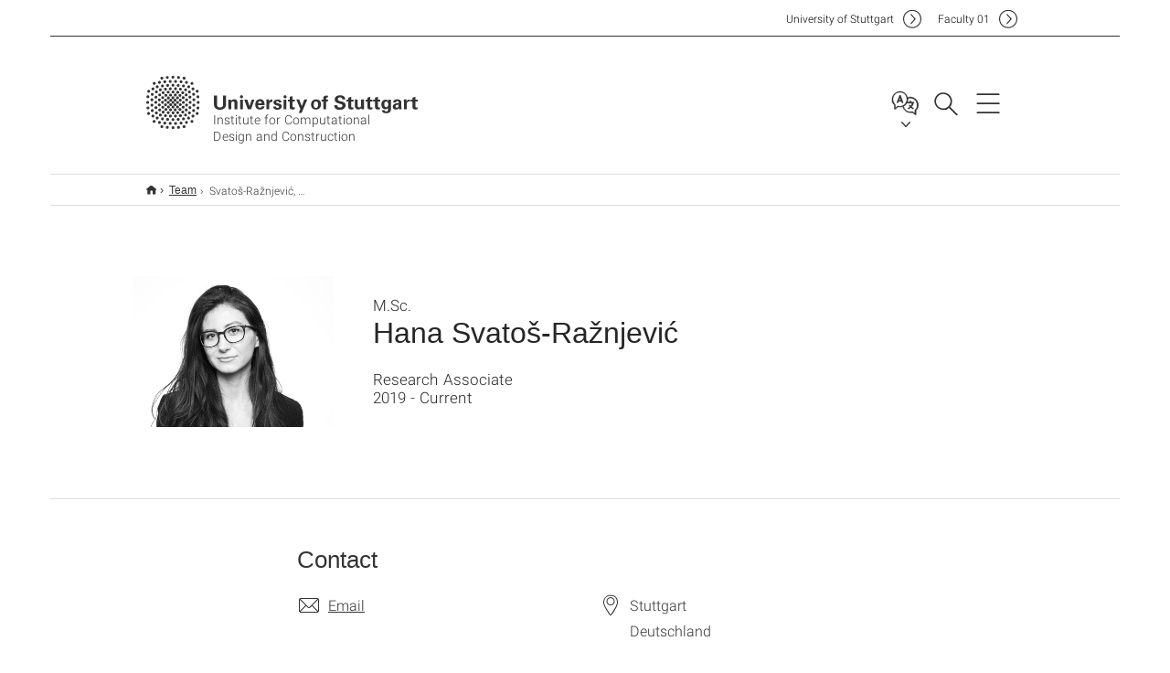

--- FILE ---
content_type: text/html;charset=UTF-8
request_url: https://www.icd.uni-stuttgart.de/team/Svatos-Raznjevic-00001/
body_size: 39934
content:
<!DOCTYPE html>
<!--[if lt IE 7]>      <html lang="de" class="no-js lt-ie9 lt-ie8 lt-ie7"> <![endif]-->
<!--[if IE 7]>         <html lang="de" class="no-js lt-ie9 lt-ie8"> <![endif]-->
<!--[if IE 8]>         <html lang="de" class="no-js lt-ie9"> <![endif]-->
<!--[if gt IE 8]><!-->


<!--
===================== version="0.1.29" =====================
-->

<html lang="en" class="no-js"> <!--<![endif]-->

<head>

<!-- start metadata (_metadata.hbs) -->
	<meta charset="UTF-8">
	<meta http-equiv="X-UA-Compatible" content="IE=edge"/>
	<meta name="creator" content="TIK" />
	<meta name="Publisher" content="Universität Stuttgart - TIK" />
	<meta name="Copyright" content="Universität Stuttgart" />
	<meta name="Content-language" content="en" />
	<meta name="Page-type" content="Bildungseinrichtung" />
	<meta name="viewport" content="width=device-width, initial-scale=1.0, shrink-to-fit=no"/>
	<meta name="robots" content="index, follow" />
	<meta name="system" content="20.0.18" />
	<meta name="template" content="3.0" />
	<meta name="Description" content="Staff : Hana  Svatoš-Ražnjević, M.Sc., Research Associate, 2019 - Current, Universität Stuttgart"/>	
	<meta name="og:title" content="Hana  Svatoš-Ražnjević, M.Sc. | Institute for Computational Design and Construction | University of Stuttgart" />
	<meta name="og:description" content="Staff : Hana  Svatoš-Ražnjević, M.Sc., Research Associate, 2019 - Current, Universität Stuttgart "/>
	<meta name="og:image" content="https://www.icd.uni-stuttgart.de/img/icd-imagedb/ICD_Team_HanaSR.jpg" />
	<title>Hana  Svatoš-Ražnjević, M.Sc. | Institute for Computational Design and Construction | University of Stuttgart</title><!-- Ende metadata -->


<!-- Styles-Einbindung (_styles.hbs) -->
	<link rel="apple-touch-icon" sizes="180x180" href="/system/modules/de.stuttgart.uni.v3.basics/resources/favicons/apple-touch-icon.png">
            <link rel="icon" type="image/png" sizes="32x32" href="/system/modules/de.stuttgart.uni.v3.basics/resources/favicons/favicon-32x32.png">
            <link rel="icon" type="image/png" sizes="16x16" href="/system/modules/de.stuttgart.uni.v3.basics/resources/favicons/favicon-16x16.png">
            <link rel="manifest" href="/system/modules/de.stuttgart.uni.v3.basics/resources/favicons/site.webmanifest">
            <link rel="mask-icon" href="/system/modules/de.stuttgart.uni.v3.basics/resources/favicons/safari-pinned-tab.svg" color="#ffffff">
            <meta name="msapplication-TileColor" content="#ffffff">
            <meta name="theme-color" content="#ffffff">
		
<link rel="stylesheet" href="/system/modules/de.stuttgart.uni.v3.basics/resources/css/styles.css" type="text/css" >
<link rel="stylesheet" href="/system/modules/de.stuttgart.uni.v3.basics/resources/css/tik.css" type="text/css" >
<link rel="stylesheet" href="/system/modules/de.stuttgart.uni.v3.basics/resources/css/jquery-ui/jquery-ui-1.11.4.min.css" type="text/css" >
<link rel="stylesheet" href="/system/modules/de.stuttgart.uni.v3.basics/resources/css/fancybox/jquery.fancybox357.min.css" type="text/css" >
<link rel="stylesheet" href="/system/modules/de.stuttgart.uni.v3.basics/resources/css/footer/footer.css" type="text/css" >
<link rel="stylesheet" href="/system/modules/de.stuttgart.uni.v3.basics/resources/css/employee-list/employee-list.css" type="text/css" >
<link rel="stylesheet" href="/system/modules/de.academicpuma.opencms.viewustutt/resources/css/style.css" type="text/css" ><!-- Ende Styles-Einbindung -->

	<!-- Scripts
	================================================== --> 
	
	
<script src="/system/modules/de.stuttgart.uni.v3.basics/resources/js/bootstrap.js"></script>
<script src="/system/modules/de.stuttgart.uni.v3.basics/resources/js/aperto-bootstrap-ie-workaround.js"></script>
<script src="/system/modules/de.stuttgart.uni.v3.basics/resources/js/tik.js"></script>
<script src="/system/modules/de.stuttgart.uni.v3.basics/resources/js/jquery-ui/jquery-ui-1.11.4.min.js"></script>
<script src="/system/modules/de.stuttgart.uni.filters/resources/js/filters.js"></script>
<script src="/system/modules/de.stuttgart.uni.v3.basics/resources/js/fancybox/jquery.fancybox357.min.js"></script>
<script src="/system/modules/de.stuttgart.uni.v3.basics/resources/js/tippy-popper/popper.min.js"></script>
<script src="/system/modules/de.stuttgart.uni.v3.basics/resources/js/tippy-popper/tippy.min.js"></script>
<script src="/system/modules/de.stuttgart.uni.v3.zsb/resources/videointerview/js/dash.all.min.js"></script>
<script src="/system/modules/de.academicpuma.opencms.viewustutt/resources/js/puma_main.js"></script><style>
		.page-wrap > #page-complete > .container-fluid > .row > div > .row > .col-xs-12,
		.page-wrap > #page-complete > .container-fluid > .row > div > .row > .col-sm-12,
		.page-wrap > #page-complete > .container-fluid > .row > div > .row > .col-md-12,
		.page-wrap > #page-complete > .container-fluid > .row > div > .row > .col-lg-12,
		.page-wrap > #page-complete > .container > .row > div > .row > .col-xs-12,
		.page-wrap > #page-complete > .container > .row > div > .row > .col-sm-12,
		.page-wrap > #page-complete > .container > .row > div > .row > .col-md-12,
		.page-wrap > #page-complete > .container > .row > div > .row > .col-lg-12 {
			padding: 0;
		}
	</style>
</head>

<body class=" is-detailpage  is-not-editmode t30-light lang-en white-regular">

<!--googleoff: snippet-->
	
	<!-- start skiplinks (_skiplinks.hbs)-->
	<div class="skip">
		<ul>
			<li><a href="#main">jump to content</a></li>
			<li><a href="#footer">jump to footer</a></li>
		</ul>
	</div>
	<!-- end skiplinks -->

	<!--googleon: snippet-->
	<div  id="header" ><div class="header" data-id="id-f52ba591">
      <span data-anchor id="id-f52ba591"></span>
              <!-- start header (_header.hbs) -->
              <header class="b-page-header is-subidentity" data-headercontroller="">
                <div class="container">
                  <div class="container-inner">
                    <div class="row">
                      <a class="b-logo" href="https://www.icd.uni-stuttgart.de/">
                        <!--[if gt IE 8]><!-->
                          <img class="logo-rectangle" src="/system/modules/de.stuttgart.uni.v3.basics/resources/img/svg/logo-en.svg" alt="Logo: Universität Stuttgart - zur Startseite" />
                        <img class="logo-rectangle-inverted" src="/system/modules/de.stuttgart.uni.v3.basics/resources/img/svg/logo-inverted-en.svg" alt="Logo: Universität Stuttgart - zur Startseite" />
                        <!--<![endif]-->
                        <!--[if lt IE 9]>
                        <img class="logo-rectangle" src="/system/modules/de.stuttgart.uni.v3.basics/resources/img/png/logo-en.png" alt="Logo: Universität Stuttgart - zur Startseite" />
                        <img class="logo-rectangle-inverted" src="/system/modules/de.stuttgart.uni.v3.basics/resources/img/svg/logo-inverted-en.png" alt="Logo: Universität Stuttgart - zur Startseite" />
                        <![endif]-->

                        <span  class="subidentity fontsize-s">Institute for Computational<br/>Design and Construction</span>
                        </a>
                      <div class="header-box">

                        <div class="mainidentity">
                              <div class="container-inner">
                                <a href="https://www.uni-stuttgart.de/en/">Uni<span class="hideonmobile">versity of Stuttgart </span></a>
                                <a href="https://www.f01.uni-stuttgart.de/">F<span class="hideonmobile">aculty </span>01</a></div>
                            </div>
                            <div class="language">
                          <div class="language-box">
                            <span id="language-menu-title" data-tippy-content="Language of this page" data-tippy-placement="left">Language of this page</span>

                            <ul id="language-menu-options" aria-labelledby="language-menu-title" role="menu">
                                <li class="current-language"><strong><abbr data-tippy-content="Current language: American English" data-tippy-placement="left">en</abbr></strong></li></ul>
                            </div>
                        </div>
                        <div id="search" class="search">
                          <button aria-controls="search-box" aria-expanded="false" data-href="#search-box" data-tippy-content="Search" data-tippy-placement="left"><span>Search</span>
                          </button>
                        </div>
                        <div class="nav-button">
								<button class="lines-button" aria-controls="main-nav" aria-expanded="false" data-href="#b-page-nav" data-tippy-content="Main navigation" data-tippy-placement="left">
									<span class="lines">Main navigation</span>
								</button>
							</div>
						<div class="login-main-desktop"></div>
                      </div>
                    </div>
                  </div>
                </div>
                <!-- Start Suche (_search.hbs) -->
                <div class="search-box js-visible" id="search-box" aria-hidden="true">
                  <h2>Search</h2>
                  <div class="container" role="tabpanel">
                    <div class="search-box-inner">
                      <form action="https://www.icd.uni-stuttgart.de/search/">
                        <fieldset>
                          <div class="form-label col-sm-12">
                            <label for="global-search">Suche</label>
                            <input type="search" name="q" placeholder="Search for topics, people, ..." id="global-search" class="autosuggest" />
                          </div>
                          <div class="button">
                            <input aria-label="Start search" type="submit" value="search">
                          </div>
                        </fieldset>
                        <input type="hidden" name="lq" value="" />
                        <input type="hidden" name="reloaded" value=""/>                       
                        <input type="hidden" name="restriction" value="false"/>
                        </form>
                    </div>
                  </div>
                </div>
                <!-- Ende Suche -->
                <div class="login-main-mobile js-visible" aria-hidden="false"></div>
                <!-- Ende Login -->
              </header>
              <!-- Ende header -->

              <div class="b-page-nav is-subidentity" id="main-nav" aria-hidden="true">
                <div class="container">
                  <div class="container-inner">
                    <div class="fixed-wrapper">
                      <a class="backto" href="#">back</a>
                      <div class="location" aria-hidden="true">
                        <ul>
                          <li class="on"><span></span></li>
                            <li><span></span></li>
                          <li><span></span></li>
                          <li><span></span></li>
                          <li><span></span></li>
                        </ul>
                      </div>
                    </div>

                    <div class="scroll-wrapper">
                      <nav class="main-navigation" aria-label="Main navigation">
                        <div class="menu-group-box" >
                          <div class="menu-box" data-level="show-level-0">
                            <div class="viewbox" style="position:relative;">
                              <div class="wrapper" style="width: 100%; height: 100%;">
                                <ul class="menu level-0 active-list" id="level-0-0" style="display: block;" aria-expanded="true">
	<li class="has-menu"><a href="#level-1-0">News</a></li>
	<li><a href="https://www.icd.uni-stuttgart.de/team/" class="active">Team</a></li>
	<li class="has-menu"><a href="#level-1-2">Teaching</a></li>
	<li class="has-menu"><a href="#level-1-3">Research</a></li>
	<li><a href="https://www.icd.uni-stuttgart.de/projects/">Projects</a></li>
	<li><a href="https://www.icd.uni-stuttgart.de/publications/">Publications</a></li>
	<li><a href="https://www.icd.uni-stuttgart.de/institute/">Institute</a></li>
</ul>
	<ul class="menu level-1 " id="level-1-0" data-parent="#level-0-0" >
		<li class="overview"><a href="https://www.icd.uni-stuttgart.de/news/">News</a></li>
		<li><a href="https://www.icd.uni-stuttgart.de/news/awards/">Awards</a></li>
		<li><a href="https://www.icd.uni-stuttgart.de/news/lectures/">Lectures</a></li>
		<li><a href="https://www.icd.uni-stuttgart.de/news/exhibitions/">Exhibitions</a></li>
		<li><a href="https://www.icd.uni-stuttgart.de/news/event/">ICD Events</a></li>
		<li><a href="https://www.icd.uni-stuttgart.de/news/external-events/">External Events</a></li>
	</ul>
	<ul class="menu level-1 " id="level-1-3" data-parent="#level-0-0" >
		<li class="overview"><a href="https://www.icd.uni-stuttgart.de/research/">Research</a></li>
		<li><a href="https://www.icd.uni-stuttgart.de/research/research-areas/">Research Areas</a></li>
		<li><a href="https://www.icd.uni-stuttgart.de/research/list-of-funded-projects/">List of Funded Projects</a></li>
		<li><a href="https://www.icd.uni-stuttgart.de/research/research-projects/">Research Projects</a></li>
		<li><a href="https://www.icd.uni-stuttgart.de/research/doctoral-research/">Doctoral Research</a></li>
		<li><a href="https://www.icd.uni-stuttgart.de/research/research-infrastructure/">Research Infrastructure</a></li>
		<li><a href="https://www.icd.uni-stuttgart.de/research/research-tools/">Research Tools</a></li>
	</ul>
	<ul class="menu level-1 " id="level-1-2" data-parent="#level-0-0" >
		<li class="overview"><a href="https://www.icd.uni-stuttgart.de/teaching/">Teaching</a></li>
		<li><a href="https://www.icd.uni-stuttgart.de/teaching/itech/">M.Sc. Programme: ITECH</a></li>
		<li><a href="https://www.icd.uni-stuttgart.de/teaching/master-theses/">Master Theses</a></li>
		<li><a href="https://www.icd.uni-stuttgart.de/teaching/design-studio/">Design Studio</a></li>
		<li><a href="https://www.icd.uni-stuttgart.de/teaching/seminars/">Seminars</a></li>
		<li><a href="https://www.icd.uni-stuttgart.de/teaching/workshops/">Workshops</a></li>
	</ul>
<!-- Navigation: 7.30 µs --></div>

                            </div>
                          </div>
                        </div>
                      </nav>
                      <a href="#closeNavigation" class="close-nav">close navigation</a>
                      </div>

                  </div><!-- container-inner -->
                </div><!--  container -->
              </div></div>
    <script type="module">
      
      import Login from '/system/modules/de.stuttgart.uni.v3.basics/resources/js/login.mjs'
      new Login("en", "", "", "", "", "", "", "", "", true).init()
    </script>
  </div><div id="wrapper" class="is-subidentity">
		<div id="content">
			<main id="main" class="r-main">
				<div class="main__wrapper" data-js-id="container">
                    <noscript>
                        <div class="alert alert-danger">For full functionality of this site it is necessary to enable JavaScript. Here are the <a href="https://enablejavascript.co/" target="_blank">instructions how to enable JavaScript in your web browser</a>.</div></noscript>
					<!-- Start Segment -->
					<div class="segment is-border-top">
							<div class="container">
								<div class="container-inner">
									<div class="row">
										<div class="col-md-12">
											<!-- Start Breadcrumb (_breadcrumb.hbs) -->
											<nav class="b-breadscroller--default" data-css="b-breadscroller" data-js-module="breadscroller" aria-label="breadcrumb">
													<!--googleoff: snippet-->
													<h2 class="breadscroller__headline">Position within the page tree</h2>
													<div class="breadscroller__controls" data-js-atom="breadscroller-controls">
														<button class="breadscroller__controls-btn is-back" data-js-atom="breadscroller-controls-back">
															<span>Move path to the left</span>
														</button>
														<button class="breadscroller__controls-btn is-forward" data-js-atom="breadscroller-controls-forward">
															<span>Move path to the right</span>
														</button>
													</div>
													<!--googleon: snippet-->
													<div class="breadscroller__content" data-js-atom="breadscroller-container">
														<ol class="breadscroller__list" data-js-atom="breadscroller-list">

															<li class="breadscroller__list-item">
																				<a href="https://www.icd.uni-stuttgart.de/" class="breadscroller__list-element">Home</a>
																			</li>
																		<li class="breadscroller__list-item">
																							<a href="https://www.icd.uni-stuttgart.de/team/" class="breadscroller__list-element">Team</a>
																						</li>
																						<li class="breadscroller__list-item">
																							<span class="breadscroller__list-element is-active" data-tippy-content="Svatoš-Ražnjević, Hana">Svatoš-Ražnjević, Hana</span>
																						</li>
																					</ol>
													</div>
												</nav>	
												<!-- Ende Breadcrumb -->
											<!-- Breadcrumb: 460 µs --></div>
									</div>
								</div><!--  container-inner -->
							</div><!-- container -->
						</div>
					<!-- End Segment -->

					<div  id="introDetailonly" ><div class="employee pgelement">
			<div class="is-bg-blue is-margin-bottom intro-regular intro-white intro-has-image">
										<div class="container">
											<div class="container-inner">
												<div class="row">
													<span data-anchor id="id-9d90585d"></span>
													<!-- Start Intro-Teaser Default -->
													<div class="c-intro-teaser--default" data-css="c-intro-teaser">
														<div class="intro-teaser__wrapper">
															<figure class="c-figure--intro-teaser" data-css="c-figure">
																	<div class="figure__wrapper">
																		<picture class="c-picture" data-css="c-picture">
	<img src="https://www.icd.uni-stuttgart.de/img/icd-imagedb/ICD_Team_HanaSR.jpg?__scale=w:220,h:165,cx:0,cy:0,cw:640,ch:480" style=""  alt="This image shows Hana  Svatoš-Ražnjević"/>
</picture>
</div>
																</figure>
															<div class="intro-teaser__content col-md-9 col-sm-8 col-xs-12">
																<div class="reverse-order">
																<h1 class="intro-teaser__headline">
																		Hana  Svatoš-Ražnjević</h1>
																<p class="intro-teaser__kicker">
																			M.Sc.</p>
																	</div>
																<p>
																		Research Associate<br />2019 - Current<br /></p>
																</div>
														</div>
													</div>
												</div>
											</div>
										</div>
									</div>
								
									<div class="segment">
	<div class="container">
		<div class="container-inner">
			<div class="row">
				<div class="col-md-8 col-md-offset-2">
<h2>Contact</h2>
											<div class="row">
												<div class="col-md-6">
													<p>
															<span class="xs-icon email" aria-hidden="true"></span>
																<a id="ed_email" class="email" href="H5DGOJ:C5I5.NQ5OJN-M5UIE9QD7@D78.PID-NOPOOB5MO.89" data-obfuscated="true">Email</a><br />
															</p>
													</div>
												<div class="col-md-6">
													<p>
															<span class="xs-icon location" data-tippy-content="Address" aria-label="Address"></span>
																<span id="ed_city">Stuttgart</span><br />
																<span class="xs-icon empty"></span> <span id="ed_country">Deutschland</span><br /></p>
													</div>
											</div>
											
											<div class="row">
												<div class="col-md-12">
													</div>
											</div>
											
											<div id="accordion" class="panel-group " role="tablist" aria-multiselectable="true">
<div class="panel panel-default ">
	<div class="panel-heading" role="tab">
		<h3 class="panel-title">
			<a role="button" data-toggle="collapse" data-parent="#accordion" href="#accordion-0-child" aria-expanded="true" class="collapsed">
				Publications</a>
			<span data-anchor id="accordion-0"></span>
		</h3>
	</div>
	<div id="accordion-0-child" class="panel-collapse collapse " role="tabpanel">
		<div class="panel-body"><div class="publication">
<h3 class="group">2025</h3>
</div>
<div class="publication">Peng, X., Elshani, D., Svatoš-Ražnjević, H., Menges, A., Wortmann, T.: 2025, Linked Urban Data: Leveraging the capabilities of urban data analytics using Knowledge Graphs.</div>
<div class="publication">&nbsp;</div>
<div class="publication">Svatoš-Ražnjević, H., Boeva, Y., Kropp, C., Menges, A.: 2025, Trajectories from standard to incremental and pioneering innovation in timber construction: multi-storey timber buildings in Germany, Austria, and Switzerland. Building Research &amp; Information. (DOI: <a href="https://www.tandfonline.com/doi/full/10.1080/09613218.2025.2482970">10.1080/09613218.2025.2482970</a>)</div>
<div class="publication">&nbsp;</div>
<div class="publication">Wyller, M., Svatoš-Ražnjević, H.: 2025, Architekturelemente aus Bauschutt. DETAIL 6.2025, pp. 18-23.</div>
<div class="publication">&nbsp;</div>
<div class="publication">Svatoš-Ražnjević, H., Wyller, M., Schad, E., Menges, A.: 2025, Rubble Works: Einsatz digitaler Technologien für das Planen und Bauen mit gemischten mineralischen Bau- und Abbruchabfällen. Research report. ICD Universität Stuttgart. (<a href="https://elib.uni-stuttgart.de/items/e914fc27-c7b8-48d0-b4e6-04eff4f2114d">DOI: 10.18419/OPUS-15636</a>)</div>
<div class="publication">&nbsp;</div>
<div class="publication">Svatoš-Ražnjević, H., Wyller, M., Schad, E., Menges, A.: 2025, Rubble Works: Leveraging digital technologies for design and construction with mixed mineral construction and demolition waste. Research report. ICD University of Stuttgart. (DOI:<a href="https://dx.doi.org/10.18419/OPUS-15634">10.18419/OPUS-15634</a>)</div>
<div class="publication">&nbsp;</div>
<div class="publication">
<h3 class="group">2024</h3>
</div>
<div class="publication">
<div class="publication">Svatoš-Ražnjević, H., Wyller, M., Schad, E., Menges, A.: 2024,&nbsp;Jammed Rubble: A building system concept for granular architecture from mixed mineral waste. In: Kontovourkis, O., Phocas, M.C., Wurzer, G. (Eds.) Proceedings of the 42nd Conference on Education and Research in Computer Aided Architectural Design in Europe. Data-Driven Intelligence. eCAADe, University of Cyprus, Department of Architecture, University of Cyprus, Nicosia, pp. 587–596. (ISBN: 9789491207389)</div>
<div class="publication">&nbsp;</div>
</div>
<div class="publication">Wyller, M., Svatoš-Ražnjević, H., Schad, E., Menges, A.: 2024, A Taxonomy of Techniques and Tools for Rubble: Design and Fabrication Concepts for (Re)use of Mixed Mineral Construction and Demolition Waste. In: Eversmann, P., Gengnagel, C., Lienhard, J., Ramsgaard Thomsen, M., Wurm, J. (Eds.) Scalable Disruptors. DMS 2024 (Proceedings of the Design Modelling Symposium 2024). Springer, Cham, pp. 3–14. (DOI: <a href="https://doi.org/10.1007/978-3-031-68275-9_1">10.1007/978-3-031-68275-9_1</a>)</div>
<div class="publication">&nbsp;</div>
<div class="publication">
<h3 class="group">2023</h3>
</div>
<div class="publication">
<div class="publication">Orozco, L., Svatoš-Ražnjević, H., Wagner, H.J., Abdelaal, M., Amtsberg, F., Weiskopf, D., Menges, A.: 2023,&nbsp;Advanced Timber Construction Industry: A Quantitative Review of 646 Global Design and Construction Stakeholders. Buildings, Vol. 13. (DOI:&nbsp;<a href="https://doi.org/10.3390/buildings13092287">10.3390/buildings13092287</a>)</div>
<div class="publication">&nbsp;</div>
<div class="publication">
<div class="publication">Svatoš-Ražnjević, H., Krtschil, A., Orozco, L., Neubauer, G., Knippers, J., Menges, A.: 2023,&nbsp;Towards Design Flexibility and Freedom In Multi-Storey Timber Construction: Architectural Applications of a Novel, Adaptive Hollow Slab Building System. In: Malo, K.A., Nyrud, A.Q., Nore, K. (Eds.) World Conference on Timber Engineering (WCTE 2023). World Conference on Timber Engineering (WCTE 2023), As, Norway, pp. 3905–3916. (DOI:&nbsp;<a href="https://doi.org/10.52202/069179-0508">10.52202/069179-0508</a>)</div>
</div>
</div>
<div class="publication">&nbsp;</div>
<div class="publication">
<h3 class="group">2022</h3>
<div class="publication">Moussavi, S.M., Svatoš-Ražnjević, H., Körner, A., Tahouni, Y., Menges, A., Knippers, J.: 2022,&nbsp;Design based on availability: Generative design and robotic fabrication workflow for non-standardized sheet metal with variable properties. International Journal of Space Structures, Vol. 37, pp. 119–134. (DOI:&nbsp;<a href="https://doi.org/10.1177/09560599221081104">10.1177/09560599221081104</a>)</div>
<div class="publication">&nbsp;</div>
<div class="publication">
<div class="publication">Svatoš-Ražnjević, H., Orozco, L., Menges, A.: 2022,&nbsp;Advanced Timber Construction Industry: A Review of 350 Multi-Storey Timber Projects from 2000–2021. Buildings, Vol. 12. (DOI:&nbsp;<a href="https://doi.org/10.3390/buildings12040404">10.3390/buildings12040404</a>)</div>
</div>
</div></div>
	</div>
</div>

<div class="panel panel-default ">
	<div class="panel-heading" role="tab">
		<h3 class="panel-title">
			<a role="button" data-toggle="collapse" data-parent="#accordion" href="#accordion-1-child" aria-expanded="true" class="collapsed">
				Teaching</a>
			<span data-anchor id="accordion-1"></span>
		</h3>
	</div>
	<div id="accordion-1-child" class="panel-collapse collapse " role="tabpanel">
		<div class="panel-body"><p><strong>Design Studios:</strong></p>
<ul>
<li><a href="https://www.icd.uni-stuttgart.de/teaching/design-studio/performative-morphology-2021/">Performative Morphology SS 2021</a></li>
<li><a href="https://www.icd.uni-stuttgart.de/teaching/design-studio/performative-morphology-2020-21/">Performative Morphology WS 2020/2021</a></li>
</ul></div>
	</div>
</div>

<div class="panel panel-default ">
	<div class="panel-heading" role="tab">
		<h3 class="panel-title">
			<a role="button" data-toggle="collapse" data-parent="#accordion" href="#accordion-2-child" aria-expanded="true" class="collapsed">
				Vita</a>
			<span data-anchor id="accordion-2"></span>
		</h3>
	</div>
	<div id="accordion-2-child" class="panel-collapse collapse " role="tabpanel">
		<div class="panel-body"><p>Hana is a Research Associate and Doctoral Candidate at the Institute for Computational Design and Construction (ICD) at the University of Stuttgart. She holds a Bachelor of Architecture from Cornell University, as well as a Master in Science in Architecture from Integrative Technologies and Architectural Design Research program (ITECH) at University of Stuttgart.</p>
<p>Prior to joining ICD, Hana worked as an architect in Oslo, Norway and as a designer in Chiavari and Milano, Italy, as well as in multiple architecture offices in Croatia, New York and Ithaca, NY. In 2015-16 she was a Teaching Associate for first year design studios at Cornell University’s Department of Architecture.</p>
<p>Currently, Hana's research focuses on multi-storey timber building design and construction and reuse of construction materials.</p>
<p><strong>Research:</strong></p>
<ul>
<li><a href="https://www.icd.uni-stuttgart.de/research/research-projects/using-wood-well/">Using Wood Well</a></li>
<li><a href="https://www.icd.uni-stuttgart.de/research/research-projects/rdm-workflows/">RDM-Workflows</a></li>
<li><a href="https://www.icd.uni-stuttgart.de/research/research-projects/robotsreuse/">Robots//Reuse</a></li>
<li><a href="https://www.icd.uni-stuttgart.de/research/research-projects/rp-10-architectural-historical-and-social-science-perspectives/">IntCDC-RP10.1: Architectural, Historical and Social Science Perspectives</a></li>
</ul>
<p><strong>Projects:</strong></p>
<ul>
<li><a title="ITECH Research Demonstrator 2018-19" href="https://www.icd.uni-stuttgart.de/projects/itech-research-demonstrator-2018-19/"><span style="font-weight: 400;">ITECH Research Demonstrator 2018-19</span></a></li>
</ul>
<p><strong>Websites:</strong></p>
<ul>
<ul>
<li><a href="https://www.rubble-works.com/">rubbleworks</a></li>
</ul>
</ul>
<p>&nbsp;</p></div>
	</div>
</div>

</div>
				</div>
			</div>
		</div>
	</div>
</div></div>
	   
	</div><div  id="page-complete" ><div>
		</div>	
<div>
		</div>	
<div>
		</div>	
<div>
		</div>	
<div>
		<div class="segment  ">
   <div class="container ">
       <div class="container-inner">
          <div class="row ">
  <div class="col-md-8 oc-container-column col-md-offset-2" ></div>         </div>
      </div>
   </div>
</div></div>	
<div>
		<div class="segment colsfullwidth  ">
  <div class="container "><div class="col-md-12 oc-container-column" ></div>  </div>
</div>
<div style="clear:both;"></div></div>	
</div><div  id="contactDetailonly" ></div></div>
			</main><!-- end main -->
		</div><!-- end content -->
	</div><!-- end wrapper -->
			
		
	<!-- Start Footer (_footer.hbs) -->
	<footer class="r-page-footer">

		<div  id="footer" ><div class="footer-wrapper" data-id="id-f5105568">
                    <div class="local-contact-footer">
                                <div class="container">
                                    <div class="container-inner">
                                        <div class="row">
                                            <section class="b-social-media">
                                                <div class="col-md-3">
                                                    <h3 class="linklist__title">Here you can reach us</h3>
                                                </div>
                                                <div class="col-md-9">
                                                    <div class="c-linklist--footer-socials" data-css="c-linklist">
                                                        <ul class="linklist__list">
                                                            <li class="linklist__entry"><a href="https://www.icd.uni-stuttgart.de/institute/"><span class="xs-icon-white contact"></span>Contact</a></li>
                                                        </ul>
                                                    </div>
                                                </div>
                                            </section>
                                        </div>
                                    </div>
                                </div>
                            </div>
                        <div class="global-rich-footer">
                        <span data-anchor id="id-f5105568"></span>
                        <div class="container">
                            <div class="container-inner">
                                <div class="row" style="margin-bottom:20px;">
                                    <div class="col-md-3">
                                        <a href="https://www.uni-stuttgart.de/en/">
                                                <img class="logo-rectangle-inverted-footer" src="/system/modules/de.stuttgart.uni.v3.basics/resources/img/svg/logo-inverted-en.svg" alt="Logo: Universität Stuttgart - zur Startseite" />
                                            </a>
                                        </div>
                                    <div class="col-md-9">
                                        <div class="col-md-12 c-linklist--footer-socials" data-css="c-linklist">
                                            <ul class="linklist__list">
                                                    <li class="linklist__entry"><a href="https://www.facebook.com/Universitaet.Stuttgart"                     class="linklist__link is-facebook"  target="_blank">Icon: Facebook</a><br>Facebook</li>
                                                    <li class="linklist__entry"><a href="https://www.instagram.com/unistuttgart/"                             class="linklist__link is-instagram" target="_blank">Icon: Instagram</a><br>Instagram</li>
                                                        <li class="linklist__entry"><a href="https://bsky.app/profile/unistuttgart.bsky.social"                   class="linklist__link is-bluesky"   target="_blank">Icon: Bluesky</a><br>Bluesky</li>
                                                    <li class="linklist__entry"><a href="https://bawü.social/@Uni_Stuttgart"                                  class="linklist__link is-mastodon"  target="_blank">Icon: Mastodon</a><br>Mastodon</li>
                                                    <li class="linklist__entry"><a href="https://www.youtube.com/user/UniStuttgartTV"                         class="linklist__link is-youtube"   target="_blank">Icon: YouTube</a><br>YouTube</li>
                                                    <li class="linklist__entry"><a href="https://www.linkedin.com/school/universit%C3%A4t-stuttgart/"         class="linklist__link is-linkedin"  target="_blank">Icon: LinkedIn</a><br>LinkedIn</li>
                                                    <li class="linklist__entry"><a href="https://www.usus.uni-stuttgart.de/en/" class="linklist__link is-usus"                     >Icon: USUS-Blog</a><br>USUS-Blog</li>
                                                    </ul>
                                            </div>
                                    </div>
                                </div>
                                <div class="row">
                                    <section class="col-md-3 col-sm-6 b-service-links">
                                            <div class="c-linklist--footer-service-links" data-css="c-linklist">
                                                <div class="linklist pgelement" style="margin-bottom: 30px;" data-id="id-25c4a5f0">
			<span data-anchor id="id-25c4a5f0"></span>
			
			<h3 class="linklist__title">Audience</h3>
									<ul class="linklist__list">
											<li class="linklist__entry">
														<a href="https://www.student.uni-stuttgart.de/en/" class="linklist__link">Students</a>
															</li>
												<li class="linklist__entry">
														<a href="https://www.beschaeftigte.uni-stuttgart.de/" class="linklist__link">Employees</a>
															</li>
												<li class="linklist__entry">
														<a href="https://www.uni-stuttgart.de/en/alumni-supporters/" class="linklist__link">Alumni and supporters</a>
															</li>
												<li class="linklist__entry">
														<a href="#" class="linklist__link">Industry</a>
															</li>
												</ul></div>
	</div>
                                        </section>
                                    <section class="col-md-3 col-sm-6 b-service-links">
                                            <div class="c-linklist--footer-service-links" data-css="c-linklist">
                                                <div class="linklist pgelement" style="margin-bottom: 30px;" data-id="id-25fdb752">
			<span data-anchor id="id-25fdb752"></span>
			
			<h3 class="linklist__title">Formalities</h3>
									<ul class="linklist__list">
											<li class="linklist__entry">
														<a href="https://www.uni-stuttgart.de/en/legal-notice/" class="linklist__link">Legal notice</a>
															</li>
												<li class="linklist__entry">
														<a href="https://www.uni-stuttgart.de/en/privacy-notice/" class="linklist__link">Privacy notice</a>
															</li>
												<li class="linklist__entry">
														<a href="https://www.uni-stuttgart.de/en/statement-accessibility/" class="linklist__link">Accessibility</a>
															</li>
												<li class="linklist__entry">
														<a href="https://www.uni-stuttgart.de/en/university/profile/certificates/" class="linklist__link">Certificates</a>
															</li>
												<li class="linklist__entry">
														<a href="https://www.uni-stuttgart.de/en/general-terms-and-conditions/" class="linklist__link">AGB</a>
															</li>
												</ul></div>
	</div>
                                        </section>
                                    <section class="col-md-3 col-sm-6 b-service-links">
                                            <div class="c-linklist--footer-service-links" data-css="c-linklist">
                                                <div class="linklist pgelement" style="margin-bottom: 30px;" data-id="id-263b5c94">
			<span data-anchor id="id-263b5c94"></span>
			
			<h3 class="linklist__title">Services</h3>
									<ul class="linklist__list">
											<li class="linklist__entry">
														<a href="https://www.uni-stuttgart.de/en/university/contact/" class="linklist__link">Contact</a>
															</li>
												<li class="linklist__entry">
														<a href="https://www.uni-stuttgart.de/en/press/" class="linklist__link">Press</a>
															</li>
												<li class="linklist__entry">
														<a href="https://www.stellenwerk.de/stuttgart/" class="linklist__link">Jobs</a>
															</li>
												<li class="linklist__entry">
														<a href="https://careers.uni-stuttgart.de/?locale=en_US" class="linklist__link">Apply for a Doctorate or Postdoc</a>
															</li>
												<li class="linklist__entry">
														<a href="https://unishop-stuttgart.de/en/" class="linklist__link">Uni-Shop</a>
															</li>
												</ul></div>
	</div>
                                        </section>
                                    <section class="col-md-3 col-sm-6 b-service-links">
                                            <div class="c-linklist--footer-service-links" data-css="c-linklist">
                                                <div class="linklist pgelement" style="margin-bottom: 30px;" data-id="id-267bc0f6">
			<span data-anchor id="id-267bc0f6"></span>
			
			<h3 class="linklist__title">Organization</h3>
									<ul class="linklist__list">
											<li class="linklist__entry">
														<a href="https://www.uni-stuttgart.de/en/university/faculties-institutes/" class="linklist__link">Faculties and Institutes</a>
															</li>
												<li class="linklist__entry">
														<a href="https://www.uni-stuttgart.de/en/university/facilities/" class="linklist__link">Facilities</a>
															</li>
												<li class="linklist__entry">
														<a href="https://www.uni-stuttgart.de/en/university/organization/administration/" class="linklist__link">Central Administration</a>
															</li>
												</ul></div>
	</div>
                                        </section>
                                    </div>
                            </div>
                        </div>
                    </div>
                </div>
            </div></footer>
	<!-- Ende footer-->	

	<div class="b-scroll-to-top" data-css="b-scroll-to-top" data-js-module="scroll-to-top">
		<a href="#wrapper" class="scroll-to-top__link" data-js-atom="to-top-link">To the top of the page</a>
	</div>
	
	<!-- Piwik Beginn -->
			<script>
			  var _paq = _paq || [];
			  _paq.push(['disableCookies']);
			  _paq.push(['trackPageView']);
			  _paq.push(['enableLinkTracking']);
			  _paq.push(['MediaAnalytics::enableDebugMode']);
			  (function() {
				var u="https://www.uni-stuttgart.de/piwik/";
				_paq.push(['setTrackerUrl', u+'piwik.php']);
				_paq.push(['setSiteId', 401]);
				var d=document, g=d.createElement('script'), s=d.getElementsByTagName('script')[0];
				g.type='text/javascript'; g.async=true; g.defer=true; g.src=u+'piwik.js'; s.parentNode.insertBefore(g,s);
			  })();
			</script>
			<noscript><p><img src="https://www.uni-stuttgart.de/piwik/piwik.php?idsite=401" style="border:0;" alt="" /></p></noscript>
			<!-- End Piwik Code -->
		</body>
</html>
<!-- Complete time for this page: 475 ms -->